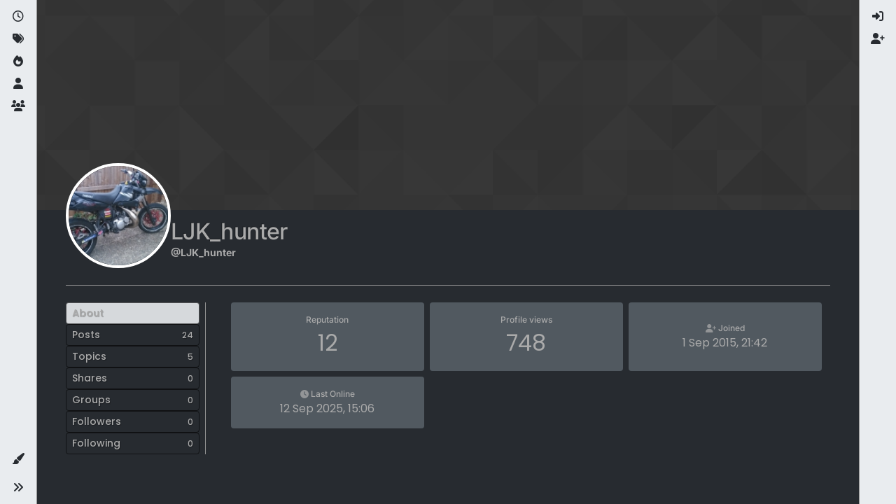

--- FILE ---
content_type: text/html; charset=utf-8
request_url: https://dt125r.co.uk/user/ljk_hunter
body_size: 14109
content:
<!DOCTYPE html>
<html lang="en-GB" data-dir="ltr" style="direction: ltr;">
<head>
<title>LJK_hunter | DT125R FORUM</title>
<meta name="viewport" content="width&#x3D;device-width, initial-scale&#x3D;1.0" />
	<meta name="content-type" content="text/html; charset=UTF-8" />
	<meta name="apple-mobile-web-app-capable" content="yes" />
	<meta name="mobile-web-app-capable" content="yes" />
	<meta property="og:site_name" content="DT125R FORUM" />
	<meta name="msapplication-badge" content="frequency=30; polling-uri=https://dt125r.co.uk/sitemap.xml" />
	<meta name="theme-color" content="#ffffff" />
	<meta name="msapplication-square150x150logo" content="/uploads/system/site-logo.svg" />
	<meta name="title" content="LJK_hunter" />
	<meta name="description" />
	<meta property="og:title" content="LJK_hunter" />
	<meta property="og:description" />
	<meta property="og:image" content="/uploads/profile/uid-30/30-profileimg.jpg" />
	<meta property="og:image:url" content="/uploads/profile/uid-30/30-profileimg.jpg" />
	<meta property="og:image" content="https://dt125r.co.uk/uploads/system/site-logo.svg" />
	<meta property="og:image:url" content="https://dt125r.co.uk/uploads/system/site-logo.svg" />
	<meta property="og:image:width" content="undefined" />
	<meta property="og:image:height" content="undefined" />
	<meta property="og:url" content="https://dt125r.co.uk/user/ljk_hunter" />
	
<link rel="stylesheet" type="text/css" href="/assets/client-slate.css?v=0d7fd251dcd" />
<link rel="icon" type="image/x-icon" href="/assets/uploads/system/favicon.ico?v&#x3D;0d7fd251dcd" />
	<link rel="manifest" href="/manifest.webmanifest" crossorigin="use-credentials" />
	<link rel="search" type="application/opensearchdescription+xml" title="DT125R FORUM" href="/osd.xml" />
	<link rel="apple-touch-icon" href="/assets/uploads/system/touchicon-orig.png" />
	<link rel="icon" sizes="36x36" href="/assets/uploads/system/touchicon-36.png" />
	<link rel="icon" sizes="48x48" href="/assets/uploads/system/touchicon-48.png" />
	<link rel="icon" sizes="72x72" href="/assets/uploads/system/touchicon-72.png" />
	<link rel="icon" sizes="96x96" href="/assets/uploads/system/touchicon-96.png" />
	<link rel="icon" sizes="144x144" href="/assets/uploads/system/touchicon-144.png" />
	<link rel="icon" sizes="192x192" href="/assets/uploads/system/touchicon-192.png" />
	<link rel="prefetch" href="/assets/src/modules/composer.js?v&#x3D;0d7fd251dcd" />
	<link rel="prefetch" href="/assets/src/modules/composer/uploads.js?v&#x3D;0d7fd251dcd" />
	<link rel="prefetch" href="/assets/src/modules/composer/drafts.js?v&#x3D;0d7fd251dcd" />
	<link rel="prefetch" href="/assets/src/modules/composer/tags.js?v&#x3D;0d7fd251dcd" />
	<link rel="prefetch" href="/assets/src/modules/composer/categoryList.js?v&#x3D;0d7fd251dcd" />
	<link rel="prefetch" href="/assets/src/modules/composer/resize.js?v&#x3D;0d7fd251dcd" />
	<link rel="prefetch" href="/assets/src/modules/composer/autocomplete.js?v&#x3D;0d7fd251dcd" />
	<link rel="prefetch" href="/assets/templates/composer.tpl?v&#x3D;0d7fd251dcd" />
	<link rel="prefetch" href="/assets/language/en-GB/topic.json?v&#x3D;0d7fd251dcd" />
	<link rel="prefetch" href="/assets/language/en-GB/modules.json?v&#x3D;0d7fd251dcd" />
	<link rel="prefetch" href="/assets/language/en-GB/tags.json?v&#x3D;0d7fd251dcd" />
	<link rel="prefetch stylesheet" href="/assets/plugins/nodebb-plugin-markdown/styles/default.css" />
	<link rel="prefetch" href="/assets/language/en-GB/markdown.json?v&#x3D;0d7fd251dcd" />
	<link rel="stylesheet" href="https://dt125r.co.uk/assets/plugins/nodebb-plugin-emoji/emoji/styles.css?v&#x3D;0d7fd251dcd" />
	<link rel="canonical" href="https://dt125r.co.uk/user/ljk_hunter" />
	
<script>
var config = JSON.parse('{"relative_path":"","upload_url":"/assets/uploads","asset_base_url":"/assets","assetBaseUrl":"/assets","siteTitle":"DT125R FORUM","browserTitle":"DT125R FORUM","description":"","keywords":"","brand:logo":"&#x2F;uploads&#x2F;system&#x2F;site-logo.svg","titleLayout":"&#123;pageTitle&#125; | &#123;browserTitle&#125;","showSiteTitle":true,"maintenanceMode":false,"postQueue":0,"minimumTitleLength":3,"maximumTitleLength":255,"minimumPostLength":8,"maximumPostLength":50000,"minimumTagsPerTopic":0,"maximumTagsPerTopic":5,"minimumTagLength":3,"maximumTagLength":15,"undoTimeout":0,"useOutgoingLinksPage":false,"allowGuestHandles":false,"allowTopicsThumbnail":true,"usePagination":false,"disableChat":false,"disableChatMessageEditing":false,"maximumChatMessageLength":1000,"socketioTransports":["polling","websocket"],"socketioOrigins":"https://dt125r.co.uk:*","websocketAddress":"","maxReconnectionAttempts":5,"reconnectionDelay":1500,"topicsPerPage":20,"postsPerPage":20,"maximumFileSize":4000,"theme:id":"nodebb-theme-harmony","theme:src":"https://cdn.jsdelivr.net/npm/bootswatch@5.2.3/dist/slate/bootstrap.min.css","defaultLang":"en-GB","userLang":"en-GB","loggedIn":false,"uid":-1,"cache-buster":"v=0d7fd251dcd","topicPostSort":"oldest_to_newest","categoryTopicSort":"recently_replied","csrf_token":false,"searchEnabled":true,"searchDefaultInQuick":"titles","bootswatchSkin":"slate","composer:showHelpTab":true,"enablePostHistory":true,"timeagoCutoff":30,"timeagoCodes":["af","am","ar","az-short","az","be","bg","bs","ca","cs","cy","da","de-short","de","dv","el","en-short","en","es-short","es","et","eu","fa-short","fa","fi","fr-short","fr","gl","he","hr","hu","hy","id","is","it-short","it","ja","jv","ko","ky","lt","lv","mk","nl","no","pl","pt-br-short","pt-br","pt-short","pt","ro","rs","ru","rw","si","sk","sl","sq","sr","sv","th","tr-short","tr","uk","ur","uz","vi","zh-CN","zh-TW"],"cookies":{"enabled":false,"message":"[[global:cookies.message]]","dismiss":"[[global:cookies.accept]]","link":"[[global:cookies.learn-more]]","link_url":"https:&#x2F;&#x2F;www.cookiesandyou.com"},"thumbs":{"size":512},"emailPrompt":1,"useragent":{"isSafari":false},"fontawesome":{"pro":false,"styles":["solid","brands","regular"],"version":"6.7.2"},"activitypub":{"probe":0},"acpLang":"undefined","topicSearchEnabled":false,"disableCustomUserSkins":false,"defaultBootswatchSkin":"slate","composer-default":{},"markdown":{"highlight":1,"hljsLanguages":["common"],"theme":"default.css","defaultHighlightLanguage":"","externalMark":false},"emojiCustomFirst":false,"theme":{"enableQuickReply":true,"enableBreadcrumbs":true,"centerHeaderElements":false,"mobileTopicTeasers":false,"stickyToolbar":true,"topicSidebarTools":true,"topMobilebar":false,"autohideBottombar":true,"openSidebars":false,"chatModals":false},"openDraftsOnPageLoad":false}');
var app = {
user: JSON.parse('{"uid":-1,"username":"Guest","displayname":"Guest","userslug":"","fullname":"Guest","email":"","icon:text":"?","icon:bgColor":"#aaa","groupTitle":"","groupTitleArray":[],"status":"offline","reputation":0,"email:confirmed":false,"unreadData":{"":{},"new":{},"watched":{},"unreplied":{}},"isAdmin":false,"isGlobalMod":false,"isMod":false,"privileges":{"chat":false,"chat:privileged":false,"upload:post:image":false,"upload:post:file":false,"signature":false,"invite":false,"group:create":false,"search:content":false,"search:users":false,"search:tags":false,"view:users":true,"view:tags":true,"view:groups":true,"local:login":false,"ban":false,"mute":false,"view:users:info":false},"blocks":[],"timeagoCode":"en","offline":true,"lastRoomId":null,"isEmailConfirmSent":false}')
};
document.documentElement.style.setProperty('--panel-offset', `0px`);
</script>


<style>.js-lazyYT,.lazyYT-image-loaded,.lazyYT-video-loaded{max-width:100%}.lazytube{max-width:100% !important}.categiry{color:#ffffff}.category>ul>li:not(.unread) h2 a{color:#ffffff}.account .profile .profile-meta strong{color:#ffffff}.posts-list .posts-list-item .topic-title{color:#ffffff}.category>ul>li .tag-list .tag{color:#ffffff;background:#7a8288}.chats-list>li .room-name,.chats-list>li .teaser-content{color:#ffffff}.dropdown-menu>li>form>.btn-link,.dropdown-menu>li>form>button{color:#c8c8c8}.img-responsive.img-markdown{background-color:white}@media (max-width:767px){.header .forum-logo{margin-left:0 !important}h1.navbar-brand.forum-title{padding:15px 5px}}@media (max-width:374px){h1.navbar-brand.forum-title{font-size:1em}}</style>

</head>
<body class="page-user page-user-ljk_hunter template-account-profile page-status-200 theme-harmony user-guest skin-slate">
<a class="visually-hidden-focusable position-absolute top-0 start-0 p-3 m-3 bg-body" style="z-index: 1021;" href="#content">Skip to content</a>

<div class="layout-container d-flex justify-content-between pb-4 pb-md-0">
<nav component="sidebar/left" class=" text-dark bg-light sidebar sidebar-left start-0 border-end vh-100 d-none d-lg-flex flex-column justify-content-between sticky-top">
<ul id="main-nav" class="list-unstyled d-flex flex-column w-100 gap-2 mt-2 overflow-y-auto">


<li class="nav-item mx-2 " title="Recent">
<a class="nav-link navigation-link d-flex gap-2 justify-content-between align-items-center "  href="&#x2F;recent"  aria-label="Recent">
<span class="d-flex gap-2 align-items-center text-nowrap truncate-open">
<span class="position-relative">

<i class="fa fa-fw fa-clock-o" data-content=""></i>
<span component="navigation/count" class="visible-closed position-absolute top-0 start-100 translate-middle badge rounded-1 bg-primary hidden"></span>

</span>
<span class="nav-text small visible-open fw-semibold text-truncate">Recent</span>
</span>
<span component="navigation/count" class="visible-open badge rounded-1 bg-primary hidden"></span>
</a>

</li>



<li class="nav-item mx-2 " title="Tags">
<a class="nav-link navigation-link d-flex gap-2 justify-content-between align-items-center "  href="&#x2F;tags"  aria-label="Tags">
<span class="d-flex gap-2 align-items-center text-nowrap truncate-open">
<span class="position-relative">

<i class="fa fa-fw fa-tags" data-content=""></i>
<span component="navigation/count" class="visible-closed position-absolute top-0 start-100 translate-middle badge rounded-1 bg-primary hidden"></span>

</span>
<span class="nav-text small visible-open fw-semibold text-truncate">Tags</span>
</span>
<span component="navigation/count" class="visible-open badge rounded-1 bg-primary hidden"></span>
</a>

</li>



<li class="nav-item mx-2 " title="Popular">
<a class="nav-link navigation-link d-flex gap-2 justify-content-between align-items-center "  href="&#x2F;popular"  aria-label="Popular">
<span class="d-flex gap-2 align-items-center text-nowrap truncate-open">
<span class="position-relative">

<i class="fa fa-fw fa-fire" data-content=""></i>
<span component="navigation/count" class="visible-closed position-absolute top-0 start-100 translate-middle badge rounded-1 bg-primary hidden"></span>

</span>
<span class="nav-text small visible-open fw-semibold text-truncate">Popular</span>
</span>
<span component="navigation/count" class="visible-open badge rounded-1 bg-primary hidden"></span>
</a>

</li>



<li class="nav-item mx-2 " title="Users">
<a class="nav-link navigation-link d-flex gap-2 justify-content-between align-items-center "  href="&#x2F;users"  aria-label="Users">
<span class="d-flex gap-2 align-items-center text-nowrap truncate-open">
<span class="position-relative">

<i class="fa fa-fw fa-user" data-content=""></i>
<span component="navigation/count" class="visible-closed position-absolute top-0 start-100 translate-middle badge rounded-1 bg-primary hidden"></span>

</span>
<span class="nav-text small visible-open fw-semibold text-truncate">Users</span>
</span>
<span component="navigation/count" class="visible-open badge rounded-1 bg-primary hidden"></span>
</a>

</li>



<li class="nav-item mx-2 " title="Groups">
<a class="nav-link navigation-link d-flex gap-2 justify-content-between align-items-center "  href="&#x2F;groups"  aria-label="Groups">
<span class="d-flex gap-2 align-items-center text-nowrap truncate-open">
<span class="position-relative">

<i class="fa fa-fw fa-group" data-content=""></i>
<span component="navigation/count" class="visible-closed position-absolute top-0 start-100 translate-middle badge rounded-1 bg-primary hidden"></span>

</span>
<span class="nav-text small visible-open fw-semibold text-truncate">Groups</span>
</span>
<span component="navigation/count" class="visible-open badge rounded-1 bg-primary hidden"></span>
</a>

</li>


</ul>
<div class="sidebar-toggle-container align-self-start">

<div class="dropend m-2" component="skinSwitcher" title="Skins">
<a data-bs-toggle="dropdown" href="#" role="button" class="nav-link position-relative" aria-haspopup="true" aria-expanded="false" aria-label="Skins">
<span class="justify-content-between w-100">
<span class="d-flex gap-2 align-items-center text-nowrap truncate-open">
<span>
<i component="skinSwitcher/icon" class="fa fa-fw fa-paintbrush"></i>
</span>
<span class="nav-text small visible-open fw-semibold">Skins</span>
</span>
</span>
</a>
<ul class="dropdown-menu p-1 text-sm overflow-auto p-1" role="menu">
<div class="d-flex">
<div>
<li class="dropdown-header">Light</li>
<div class="d-grid" style="grid-template-columns: 1fr 1fr;">

<li>
<a href="#" class="dropdown-item rounded-1" data-value="brite" role="menuitem">Brite <i class="fa fa-fw fa-check  invisible "></i></a>
</li>

<li>
<a href="#" class="dropdown-item rounded-1" data-value="cerulean" role="menuitem">Cerulean <i class="fa fa-fw fa-check  invisible "></i></a>
</li>

<li>
<a href="#" class="dropdown-item rounded-1" data-value="cosmo" role="menuitem">Cosmo <i class="fa fa-fw fa-check  invisible "></i></a>
</li>

<li>
<a href="#" class="dropdown-item rounded-1" data-value="flatly" role="menuitem">Flatly <i class="fa fa-fw fa-check  invisible "></i></a>
</li>

<li>
<a href="#" class="dropdown-item rounded-1" data-value="journal" role="menuitem">Journal <i class="fa fa-fw fa-check  invisible "></i></a>
</li>

<li>
<a href="#" class="dropdown-item rounded-1" data-value="litera" role="menuitem">Litera <i class="fa fa-fw fa-check  invisible "></i></a>
</li>

<li>
<a href="#" class="dropdown-item rounded-1" data-value="lumen" role="menuitem">Lumen <i class="fa fa-fw fa-check  invisible "></i></a>
</li>

<li>
<a href="#" class="dropdown-item rounded-1" data-value="lux" role="menuitem">Lux <i class="fa fa-fw fa-check  invisible "></i></a>
</li>

<li>
<a href="#" class="dropdown-item rounded-1" data-value="materia" role="menuitem">Materia <i class="fa fa-fw fa-check  invisible "></i></a>
</li>

<li>
<a href="#" class="dropdown-item rounded-1" data-value="minty" role="menuitem">Minty <i class="fa fa-fw fa-check  invisible "></i></a>
</li>

<li>
<a href="#" class="dropdown-item rounded-1" data-value="morph" role="menuitem">Morph <i class="fa fa-fw fa-check  invisible "></i></a>
</li>

<li>
<a href="#" class="dropdown-item rounded-1" data-value="pulse" role="menuitem">Pulse <i class="fa fa-fw fa-check  invisible "></i></a>
</li>

<li>
<a href="#" class="dropdown-item rounded-1" data-value="sandstone" role="menuitem">Sandstone <i class="fa fa-fw fa-check  invisible "></i></a>
</li>

<li>
<a href="#" class="dropdown-item rounded-1" data-value="simplex" role="menuitem">Simplex <i class="fa fa-fw fa-check  invisible "></i></a>
</li>

<li>
<a href="#" class="dropdown-item rounded-1" data-value="sketchy" role="menuitem">Sketchy <i class="fa fa-fw fa-check  invisible "></i></a>
</li>

<li>
<a href="#" class="dropdown-item rounded-1" data-value="spacelab" role="menuitem">Spacelab <i class="fa fa-fw fa-check  invisible "></i></a>
</li>

<li>
<a href="#" class="dropdown-item rounded-1" data-value="united" role="menuitem">United <i class="fa fa-fw fa-check  invisible "></i></a>
</li>

<li>
<a href="#" class="dropdown-item rounded-1" data-value="yeti" role="menuitem">Yeti <i class="fa fa-fw fa-check  invisible "></i></a>
</li>

<li>
<a href="#" class="dropdown-item rounded-1" data-value="zephyr" role="menuitem">Zephyr <i class="fa fa-fw fa-check  invisible "></i></a>
</li>

</div>
</div>
<div>
<li class="dropdown-header">Dark</li>

<li>
<a href="#" class="dropdown-item rounded-1" data-value="cyborg" role="menuitem">Cyborg <i class="fa fa-fw fa-check  invisible "></i></a>
</li>

<li>
<a href="#" class="dropdown-item rounded-1" data-value="darkly" role="menuitem">Darkly <i class="fa fa-fw fa-check  invisible "></i></a>
</li>

<li>
<a href="#" class="dropdown-item rounded-1" data-value="quartz" role="menuitem">Quartz <i class="fa fa-fw fa-check  invisible "></i></a>
</li>

<li>
<a href="#" class="dropdown-item rounded-1" data-value="slate" role="menuitem">Slate <i class="fa fa-fw fa-check  invisible "></i></a>
</li>

<li>
<a href="#" class="dropdown-item rounded-1" data-value="solar" role="menuitem">Solar <i class="fa fa-fw fa-check  invisible "></i></a>
</li>

<li>
<a href="#" class="dropdown-item rounded-1" data-value="superhero" role="menuitem">Superhero <i class="fa fa-fw fa-check  invisible "></i></a>
</li>

<li>
<a href="#" class="dropdown-item rounded-1" data-value="vapor" role="menuitem">Vapor <i class="fa fa-fw fa-check  invisible "></i></a>
</li>

</div>
</div>
<hr class="my-1"/>
<div class="d-grid" style="grid-template-columns: 1fr 1fr;">

<li>
<a href="#" class="dropdown-item rounded-1" data-value="" role="menuitem">Default (Slate) <i class="fa fa-fw fa-check "></i></a>
</li>

<li>
<a href="#" class="dropdown-item rounded-1" data-value="noskin" role="menuitem">No Skin <i class="fa fa-fw fa-check  invisible "></i></a>
</li>


</div>
</ul>
</div>

<div class="sidebar-toggle m-2 d-none d-lg-block">
<a href="#" role="button" component="sidebar/toggle" class="nav-link d-flex gap-2 align-items-center p-2 pointer w-100 text-nowrap" title="Expand" aria-label="Sidebar Toggle">
<i class="fa fa-fw fa-angles-right"></i>
<i class="fa fa-fw fa-angles-left"></i>
<span class="nav-text visible-open fw-semibold small lh-1">Collapse</span>
</a>
</div>
</div>
</nav>
<main id="panel" class="d-flex flex-column gap-3 flex-grow-1 mt-3" style="min-width: 0;">

<div class="container-lg px-md-4 brand-container">
<div class="col-12 d-flex border-bottom pb-3 ">

<div component="brand/wrapper" class="d-flex align-items-center gap-3 p-2 rounded-1 align-content-stretch ">

<a component="brand/anchor" href="/" title="Brand Logo">
<img component="brand/logo" alt="Brand Logo" class="" src="/uploads/system/site-logo.svg?v=0d7fd251dcd" />
</a>


<a component="siteTitle" class="text-truncate align-self-stretch align-items-center d-flex" href="/">
<h1 class="fs-6 fw-bold text-body mb-0">DT125R FORUM</h1>
</a>

</div>


</div>
</div>

<div class="container-lg px-md-4 d-flex flex-column gap-3 h-100 mb-5 mb-lg-0" id="content">
<noscript>
<div class="alert alert-danger">
<p>
Your browser does not seem to support JavaScript. As a result, your viewing experience will be diminished, and you have been placed in <strong>read-only mode</strong>.
</p>
<p>
Please download a browser that supports JavaScript, or enable it if it's disabled (i.e. NoScript).
</p>
</div>
</noscript>
<div class="account w-100 mx-auto">
<div class="cover position-absolute start-0 top-0 w-100" component="account/cover" style="background-image: url(/assets/images/cover-default.png); background-position: 50% 50%;">
<div class="container">



</div>
</div>
<div class="d-flex flex-column flex-md-row gap-2 w-100 pb-4 mb-4 mt-2 border-bottom">
<div  class="avatar-wrapper border border-white border-4 rounded-circle position-relative align-self-center align-self-md-start hover-parent" style="margin-top: -75px;">
<img title="LJK_hunter" data-uid="30" class="avatar  avatar-rounded" alt="LJK_hunter" loading="lazy" component="avatar/picture" src="/uploads/profile/uid-30/30-profileimg.jpg" style="--avatar-size: 142px;" onError="this.remove()" itemprop="image" /><span title="LJK_hunter" data-uid="30" class="avatar  avatar-rounded" component="avatar/icon" style="--avatar-size: 142px; background-color: #9c27b0">L</span>

</div>
<div class="d-flex flex-column flex-md-row mt-1 justify-content-between w-100 gap-2">
<div class="d-flex flex-grow-1 flex-row gap-2">
<div class="d-flex flex-column gap-1">
<h2 class="fullname fw-semibold fs-2 tracking-tight mb-0">LJK_hunter</h2>
<div class="d-flex flex-wrap gap-1 text-sm align-items-center">
<span class="username fw-bold">@LJK_hunter</span>
<div class="d-flex align-items-center gap-1 p-1 flex-wrap">

</div>
</div>
<div class="d-flex gap-2" component="user/badges"></div>

</div>
</div>
<div class="flex-shrink-0 d-flex gap-1 align-self-stretch align-self-md-start justify-content-end">





</div>
</div>
</div>
<div data-widget-area="header">

</div>
<div class="d-flex flex-column flex-md-row">
<div class="flex-shrink-0 pe-2 border-end-md text-sm mb-3 flex-basis-md-200">
<div class="sticky-md-top d-flex flex-row flex-md-column flex-wrap gap-1" style="top: 1rem;z-index: 1;">
<a href="/user/ljk_hunter" class="btn btn-ghost btn-sm text-start ff-secondary fw-semibold active">
<div class="flex-grow-1">About</div>
</a>
<a href="/user/ljk_hunter/posts"class="btn btn-ghost btn-sm text-start ff-secondary fw-semibold d-flex gap-2 align-items-center





">
<div class="flex-grow-1">Posts</div>
<span class="flex-shrink-0 text-xs" title="24">24</span>
</a>
<a href="/user/ljk_hunter/topics" class="btn btn-ghost btn-sm text-start ff-secondary fw-semibold d-flex gap-2 align-items-center


">
<div class="flex-grow-1">Topics</div>
<span class="flex-shrink-0 text-xs" title="5">5</span>
</a>
<a href="/user/ljk_hunter/shares" class="btn btn-ghost btn-sm text-start ff-secondary fw-semibold d-flex gap-2 align-items-center
">
<div class="flex-grow-1">Shares</div>
<span class="flex-shrink-0 text-xs" title="0">0</span>
</a>
<a href="/user/ljk_hunter/groups" class="btn btn-ghost btn-sm text-start ff-secondary fw-semibold d-flex gap-2 align-items-center
">
<div class="flex-grow-1">Groups</div>
<span class="flex-shrink-0 text-xs" title="0">0</span>
</a>
<a href="/user/ljk_hunter/followers" class="btn btn-ghost btn-sm text-start ff-secondary fw-semibold d-flex gap-2 align-items-center
">
<div class="flex-grow-1">Followers</div>
<span class="flex-shrink-0 text-xs" title="0">0</span>
</a>
<a href="/user/ljk_hunter/following" class="btn btn-ghost btn-sm text-start ff-secondary fw-semibold d-flex gap-2 align-items-center
">
<div class="flex-grow-1">Following</div>
<span class="flex-shrink-0 text-xs" title="0">0</span>
</a>





</div>
</div>
<div class="account-content flex-grow-1 ps-md-2 ps-lg-3 ps-xl-4" style="min-width: 0;">



<div class="account-stats container">
<div class="row row-cols-2 row-cols-xl-3 row-cols-xxl-4 g-2 mb-5">

<div class="stat">
<div class="align-items-center justify-content-center card card-header p-3 border-0 rounded-1 h-100">
<span class="stat-label text-xs fw-semibold">Reputation</span>
<span class="fs-2 ff-secondary" title="12">12</span>
</div>
</div>

<div class="stat">
<div class="align-items-center justify-content-center card card-header p-3 border-0 rounded-1 h-100">
<span class="stat-label text-xs fw-semibold">Profile views</span>
<span class="fs-2 ff-secondary" title="
748">748</span>
</div>
</div>
<div class="stat">
<div class="align-items-center justify-content-center card card-header p-3 border-0 rounded-1 h-100 gap-2">
<span class="stat-label text-xs fw-semibold"><i class="text-muted fa-solid fa-user-plus"></i> <span>Joined</span></span>
<span class="timeago text-center text-break w-100 px-2 fs-6 ff-secondary" title="2015-09-01T21:42:31.851Z"></span>
</div>
</div>
<div class="stat">
<div class="align-items-center justify-content-center card card-header p-3 border-0 rounded-1 h-100 gap-2">
<span class="stat-label text-xs fw-semibold"><i class="text-muted fa-solid fa-clock"></i> <span>Last Online</span></span>
<span class="timeago text-center text-break w-100 px-2 fs-6 ff-secondary" title="2025-09-12T15:06:18.991Z"></span>
</div>
</div>







</div>
</div>
</div>
</div>
</div><script id="ajaxify-data" type="application/json">{"uid":30,"username":"LJK_hunter","userslug":"ljk_hunter","email":"","email:confirmed":true,"joindate":1441143751851,"lastonline":1757689578991,"picture":"/uploads/profile/uid-30/30-profileimg.jpg","icon:bgColor":"#9c27b0","fullname":"","birthday":"","aboutme":"","signature":"","uploadedpicture":"/uploads/profile/uid-30/30-profileimg.jpg","profileviews":748,"reputation":12,"postcount":26,"topiccount":6,"lastposttime":1496270036556,"banned":false,"banned:expire":0,"status":"offline","flags":null,"followerCount":0,"followingCount":0,"cover:url":"/assets/images/cover-default.png","cover:position":"50% 50%","groupTitle":"[\"DTR Newbie\"]","mutedUntil":0,"mutedReason":null,"website":null,"location":null,"displayname":"LJK_hunter","groupTitleArray":["DTR Newbie"],"icon:text":"L","joindateISO":"2015-09-01T21:42:31.851Z","lastonlineISO":"2025-09-12T15:06:18.991Z","muted":false,"banned_until":0,"banned_until_readable":"Not Banned","isLocal":true,"aboutmeParsed":"","age":0,"emailHidden":true,"emailClass":"","moderationNote":"","isBlocked":false,"yourid":-1,"theirid":30,"isTargetAdmin":false,"isAdmin":false,"isGlobalModerator":false,"isModerator":false,"isAdminOrGlobalModerator":false,"isAdminOrGlobalModeratorOrModerator":false,"isSelfOrAdminOrGlobalModerator":false,"canEdit":false,"canBan":false,"canMute":false,"canFlag":false,"flagId":null,"canChangePassword":false,"isSelf":false,"isFollowing":false,"isFollowPending":false,"canChat":false,"hasPrivateChat":0,"iconBackgrounds":["#f44336","#e91e63","#9c27b0","#673ab7","#3f51b5","#2196f3","#009688","#1b5e20","#33691e","#827717","#e65100","#ff5722","#795548","#607d8b"],"showHidden":false,"allowProfilePicture":true,"allowCoverPicture":true,"allowProfileImageUploads":1,"allowedProfileImageExtensions":".png, .jpeg, .bmp, .gif, .jpg","groups":[],"selectedGroup":[],"disableSignatures":false,"reputation:disabled":false,"downvote:disabled":false,"profile_links":[],"username:disableEdit":0,"email:disableEdit":0,"blocksCount":0,"counts":{"posts":24,"topics":5,"shares":0,"groups":0,"following":0,"followers":0},"customUserFields":[{"icon":"fa-solid fa-globe","key":"website","min:rep":"0","name":"[[user:website]]","select-options":[],"type":"input-link"},{"icon":"fa-solid fa-map-pin","key":"location","min:rep":"0","name":"[[user:location]]","select-options":[],"type":"input-text"}],"posts":[{"pid":3772,"tid":463,"toPid":null,"url":"https://dt125r.co.uk/post/3772","content":"<p dir=\"auto\">I've had another look and still cant find one, but from looking in the haynes wiring diagrams there is no fuse on the DTRE and X models?<\/p>\n","sourceContent":null,"uid":30,"timestamp":1480267536712,"deleted":false,"upvotes":0,"downvotes":0,"replies":0,"votes":0,"timestampISO":"2016-11-27T17:25:36.712Z","user":{"uid":30,"username":"LJK_hunter","userslug":"ljk_hunter","picture":"/uploads/profile/uid-30/30-profileimg.jpg","status":"offline","displayname":"LJK_hunter","icon:bgColor":"#9c27b0","icon:text":"L","isLocal":true},"topic":{"uid":30,"tid":463,"title":"No power from battery","cid":20,"tags":[],"slug":"463/no-power-from-battery","deleted":0,"scheduled":false,"postcount":6,"mainPid":3751,"teaserPid":"3773","timestamp":1480018369397,"titleRaw":"No power from battery","timestampISO":"2016-11-24T20:12:49.397Z"},"category":{"cid":20,"name":"Electrics","icon":"fa-comments","slug":"20/electrics","parentCid":15,"bgColor":"#DC9656","color":"#ffffff","backgroundImage":"","imageClass":"auto"},"isMainPost":false},{"pid":3758,"tid":463,"toPid":null,"url":"https://dt125r.co.uk/post/3758","content":"<p dir=\"auto\">where is the fuse located? I looked around the battery but couldn't find it.<\/p>\n","sourceContent":null,"uid":30,"timestamp":1480096753714,"deleted":false,"upvotes":0,"downvotes":0,"replies":1,"votes":0,"timestampISO":"2016-11-25T17:59:13.714Z","user":{"uid":30,"username":"LJK_hunter","userslug":"ljk_hunter","picture":"/uploads/profile/uid-30/30-profileimg.jpg","status":"offline","displayname":"LJK_hunter","icon:bgColor":"#9c27b0","icon:text":"L","isLocal":true},"topic":{"uid":30,"tid":463,"title":"No power from battery","cid":20,"tags":[],"slug":"463/no-power-from-battery","deleted":0,"scheduled":false,"postcount":6,"mainPid":3751,"teaserPid":"3773","timestamp":1480018369397,"titleRaw":"No power from battery","timestampISO":"2016-11-24T20:12:49.397Z"},"category":{"cid":20,"name":"Electrics","icon":"fa-comments","slug":"20/electrics","parentCid":15,"bgColor":"#DC9656","color":"#ffffff","backgroundImage":"","imageClass":"auto"},"isMainPost":false},{"pid":3751,"tid":463,"toPid":null,"url":"https://dt125r.co.uk/post/3751","content":"<p dir=\"auto\">My bike was idling while putting my gear on then just cut out, all lights on the clocks went out too. Used the kick start and it started again but the lights flicker as if its only running off the generator? I checked the battery with a multi-meter and it is still charged but the voltage doesn't increase when the bike is held at high revs.<\/p>\n","sourceContent":null,"uid":30,"timestamp":1480018369397,"deleted":false,"upvotes":0,"downvotes":0,"replies":0,"votes":0,"timestampISO":"2016-11-24T20:12:49.397Z","user":{"uid":30,"username":"LJK_hunter","userslug":"ljk_hunter","picture":"/uploads/profile/uid-30/30-profileimg.jpg","status":"offline","displayname":"LJK_hunter","icon:bgColor":"#9c27b0","icon:text":"L","isLocal":true},"topic":{"uid":30,"tid":463,"title":"No power from battery","cid":20,"tags":[],"slug":"463/no-power-from-battery","deleted":0,"scheduled":false,"postcount":6,"mainPid":3751,"teaserPid":"3773","timestamp":1480018369397,"titleRaw":"No power from battery","timestampISO":"2016-11-24T20:12:49.397Z"},"category":{"cid":20,"name":"Electrics","icon":"fa-comments","slug":"20/electrics","parentCid":15,"bgColor":"#DC9656","color":"#ffffff","backgroundImage":"","imageClass":"auto"},"isMainPost":true},{"pid":3117,"tid":381,"toPid":null,"url":"https://dt125r.co.uk/post/3117","content":"<p dir=\"auto\">Do you mean part number 17 on the picture and im pretty sure that's the crankcase breather.<\/p>\n<p dir=\"auto\"><img src=\"https://www.yamahamotorcyclespares.co.uk/spares/epcImages/9057/9.jpg\" alt=\"alt text\" class=\" img-fluid img-markdown\" /><\/p>\n","sourceContent":null,"uid":30,"timestamp":1473271110414,"deleted":false,"upvotes":2,"downvotes":0,"replies":1,"votes":2,"timestampISO":"2016-09-07T17:58:30.414Z","user":{"uid":30,"username":"LJK_hunter","userslug":"ljk_hunter","picture":"/uploads/profile/uid-30/30-profileimg.jpg","status":"offline","displayname":"LJK_hunter","icon:bgColor":"#9c27b0","icon:text":"L","isLocal":true},"topic":{"uid":135,"tid":381,"title":"Airbox hose &amp; engine hose","cid":38,"tags":[],"slug":"381/airbox-hose-engine-hose","deleted":0,"scheduled":false,"postcount":17,"mainPid":3115,"teaserPid":"3138","timestamp":1473267621164,"titleRaw":"Airbox hose & engine hose","timestampISO":"2016-09-07T17:00:21.164Z"},"category":{"cid":38,"name":"Engine","icon":"fa-comments","slug":"38/engine","parentCid":15,"bgColor":"#7CAFC2","color":"#ffffff","backgroundImage":"","imageClass":"auto"},"isMainPost":false},{"pid":2760,"tid":344,"toPid":null,"url":"https://dt125r.co.uk/post/2760","content":"<p dir=\"auto\">This is exactly what mine did and it turned out to be the CDI but on the wires that recieved voltage it was a really low amount for less than a second to make it twitch, I was lucky and found one for £25 on ebay, you can also try searching for CDI from the Derbi GPR125 2T as im pretty sure its the same.<\/p>\n<p dir=\"auto\">There's one in France for slightly cheaper than you have found.<\/p>\n<p dir=\"auto\"><a href=\"http://www.ebay.co.uk/itm/DERBI-125-GPR-RACING-BOITIER-ALLUMAGE-CDI-2004-2008-/172221604252?hash=item281935219c:g:SmMAAOSwagdXSKlk\" target=\"_blank\" rel=\"noopener noreferrer nofollow ugc\">http://www.ebay.co.uk/itm/DERBI-125-GPR-RACING-BOITIER-ALLUMAGE-CDI-2004-2008-/172221604252?hash=item281935219c:g:SmMAAOSwagdXSKlk<\/a><\/p>\n","sourceContent":null,"uid":30,"timestamp":1471790289311,"deleted":false,"upvotes":1,"downvotes":0,"replies":2,"votes":1,"timestampISO":"2016-08-21T14:38:09.311Z","user":{"uid":30,"username":"LJK_hunter","userslug":"ljk_hunter","picture":"/uploads/profile/uid-30/30-profileimg.jpg","status":"offline","displayname":"LJK_hunter","icon:bgColor":"#9c27b0","icon:text":"L","isLocal":true},"topic":{"uid":135,"tid":344,"title":"Dtr125 CDI&#x2F;Powervalve issue","cid":20,"tags":[],"slug":"344/dtr125-cdi-powervalve-issue","deleted":0,"scheduled":false,"postcount":15,"mainPid":2747,"teaserPid":"12546","timestamp":1471704184119,"titleRaw":"Dtr125 CDI/Powervalve issue","timestampISO":"2016-08-20T14:43:04.119Z"},"category":{"cid":20,"name":"Electrics","icon":"fa-comments","slug":"20/electrics","parentCid":15,"bgColor":"#DC9656","color":"#ffffff","backgroundImage":"","imageClass":"auto"},"isMainPost":false},{"pid":2713,"tid":342,"toPid":null,"url":"https://dt125r.co.uk/post/2713","content":"<p dir=\"auto\">I think <a class=\"plugin-mentions-user plugin-mentions-a\" href=\"/user/aidan1996\" aria-label=\"Profile: aidan1996\">@<bdi>aidan1996<\/bdi><\/a> has a speedo.<br />\n<a href=\"http://dt125r.co.uk/topic/337/dtr-dtx-parts\" target=\"_blank\" rel=\"noopener noreferrer nofollow ugc\">http://dt125r.co.uk/topic/337/dtr-dtx-parts<\/a><\/p>\n","sourceContent":null,"uid":30,"timestamp":1471380596618,"deleted":false,"upvotes":0,"downvotes":0,"replies":0,"votes":0,"timestampISO":"2016-08-16T20:49:56.618Z","user":{"uid":30,"username":"LJK_hunter","userslug":"ljk_hunter","picture":"/uploads/profile/uid-30/30-profileimg.jpg","status":"offline","displayname":"LJK_hunter","icon:bgColor":"#9c27b0","icon:text":"L","isLocal":true},"topic":{"uid":72,"tid":342,"title":"In need of speedos for DT125R","cid":15,"tags":[],"slug":"342/in-need-of-speedos-for-dt125r","deleted":0,"scheduled":false,"postcount":16,"mainPid":2708,"teaserPid":"2741","timestamp":1471370135177,"titleRaw":"In need of speedos for DT125R","timestampISO":"2016-08-16T17:55:35.177Z"},"category":{"cid":15,"name":"Technical Zone","icon":"fa-book","slug":"15/technical-zone","parentCid":0,"bgColor":"#8f46f0","color":"#ffffff","backgroundImage":"","imageClass":"auto"},"isMainPost":false},{"pid":2672,"tid":92,"toPid":null,"url":"https://dt125r.co.uk/post/2672","content":"<p dir=\"auto\">yeah, they're road legal and Restricted but theres also a 200cc version. Pretty much Suzuki's competitor for the DT i think, doesn't seem like it sold too well though.<\/p>\n","sourceContent":null,"uid":30,"timestamp":1471175576900,"deleted":false,"upvotes":1,"downvotes":0,"replies":1,"votes":1,"timestampISO":"2016-08-14T11:52:56.900Z","user":{"uid":30,"username":"LJK_hunter","userslug":"ljk_hunter","picture":"/uploads/profile/uid-30/30-profileimg.jpg","status":"offline","displayname":"LJK_hunter","icon:bgColor":"#9c27b0","icon:text":"L","isLocal":true},"topic":{"uid":41,"tid":92,"title":"Forum Corner","cid":3,"tags":[{"value":"4dl","valueEscaped":"4dl","valueEncoded":"4dl","class":"4dl"},{"value":"history","valueEscaped":"history","valueEncoded":"history","class":"history"},{"value":"tuning","valueEscaped":"tuning","valueEncoded":"tuning","class":"tuning"},{"value":"dtr","valueEscaped":"dtr","valueEncoded":"dtr","class":"dtr"}],"slug":"92/forum-corner","deleted":0,"scheduled":false,"postcount":98,"mainPid":399,"teaserPid":"16456","timestamp":1452703420938,"titleRaw":"Forum Corner","timestampISO":"2016-01-13T16:43:40.938Z"},"category":{"cid":3,"name":"Blogs","icon":"fa-newspaper-o","slug":"3/blogs","parentCid":2,"bgColor":"#86ba4b","color":"#ffffff","backgroundImage":"","imageClass":"auto"},"isMainPost":false},{"pid":2670,"tid":92,"toPid":null,"url":"https://dt125r.co.uk/post/2670","content":"<p dir=\"auto\">You also could have got one of these around that time.<\/p>\n<p dir=\"auto\"><img src=\"https://s-media-cache-ak0.pinimg.com/736x/7c/b9/68/7cb968762fa4d51efadd169b914403ae.jpg\" alt=\"alt text\" class=\" img-fluid img-markdown\" /><\/p>\n<p dir=\"auto\"><img src=\"http://i.imgur.com/IdwHCY8.jpg%5B/img%5D\" alt=\"alt text\" class=\" img-fluid img-markdown\" /><\/p>\n<p dir=\"auto\">They're fairly uncommon as well, have one in my garage in pretty poor condition.<\/p>\n","sourceContent":null,"uid":30,"timestamp":1471173369344,"deleted":false,"upvotes":1,"downvotes":0,"replies":1,"votes":1,"timestampISO":"2016-08-14T11:16:09.344Z","user":{"uid":30,"username":"LJK_hunter","userslug":"ljk_hunter","picture":"/uploads/profile/uid-30/30-profileimg.jpg","status":"offline","displayname":"LJK_hunter","icon:bgColor":"#9c27b0","icon:text":"L","isLocal":true},"topic":{"uid":41,"tid":92,"title":"Forum Corner","cid":3,"tags":[{"value":"4dl","valueEscaped":"4dl","valueEncoded":"4dl","class":"4dl"},{"value":"history","valueEscaped":"history","valueEncoded":"history","class":"history"},{"value":"tuning","valueEscaped":"tuning","valueEncoded":"tuning","class":"tuning"},{"value":"dtr","valueEscaped":"dtr","valueEncoded":"dtr","class":"dtr"}],"slug":"92/forum-corner","deleted":0,"scheduled":false,"postcount":98,"mainPid":399,"teaserPid":"16456","timestamp":1452703420938,"titleRaw":"Forum Corner","timestampISO":"2016-01-13T16:43:40.938Z"},"category":{"cid":3,"name":"Blogs","icon":"fa-newspaper-o","slug":"3/blogs","parentCid":2,"bgColor":"#86ba4b","color":"#ffffff","backgroundImage":"","imageClass":"auto"},"isMainPost":false},{"pid":2547,"tid":327,"toPid":null,"url":"https://dt125r.co.uk/post/2547","content":"<p dir=\"auto\">I had my cylinder rebored and put the power valve back in but it looks like it sticks out further than the cylinder wall and could be hit by the piston. Whats the best way to reduce the size of the valve ?<\/p>\n","sourceContent":null,"uid":30,"timestamp":1470158721811,"deleted":false,"upvotes":0,"downvotes":0,"replies":1,"votes":0,"timestampISO":"2016-08-02T17:25:21.811Z","user":{"uid":30,"username":"LJK_hunter","userslug":"ljk_hunter","picture":"/uploads/profile/uid-30/30-profileimg.jpg","status":"offline","displayname":"LJK_hunter","icon:bgColor":"#9c27b0","icon:text":"L","isLocal":true},"topic":{"uid":30,"tid":327,"title":"Power valve clearance","cid":38,"tags":[],"slug":"327/power-valve-clearance","deleted":0,"scheduled":false,"postcount":3,"mainPid":2547,"teaserPid":"2549","timestamp":1470158721774,"titleRaw":"Power valve clearance","timestampISO":"2016-08-02T17:25:21.774Z"},"category":{"cid":38,"name":"Engine","icon":"fa-comments","slug":"38/engine","parentCid":15,"bgColor":"#7CAFC2","color":"#ffffff","backgroundImage":"","imageClass":"auto"},"isMainPost":true},{"pid":2290,"tid":287,"toPid":null,"url":"https://dt125r.co.uk/post/2290","content":"<p dir=\"auto\">Got the nut off now, used<br />\n<a class=\"plugin-mentions-user plugin-mentions-a\" href=\"/user/mightyman\" aria-label=\"Profile: MIGHTYMAN\">@<bdi>MIGHTYMAN<\/bdi><\/a> 's advice and put the engine back in the frame. Thanks guys :)<\/p>\n","sourceContent":null,"uid":30,"timestamp":1467664420371,"deleted":false,"upvotes":1,"downvotes":0,"replies":0,"votes":1,"timestampISO":"2016-07-04T20:33:40.371Z","user":{"uid":30,"username":"LJK_hunter","userslug":"ljk_hunter","picture":"/uploads/profile/uid-30/30-profileimg.jpg","status":"offline","displayname":"LJK_hunter","icon:bgColor":"#9c27b0","icon:text":"L","isLocal":true},"topic":{"uid":30,"tid":287,"title":"Tight crank shaft nut","cid":38,"tags":[],"slug":"287/tight-crank-shaft-nut","deleted":0,"scheduled":false,"postcount":10,"mainPid":2274,"teaserPid":"2704","timestamp":1467553800839,"titleRaw":"Tight crank shaft nut","timestampISO":"2016-07-03T13:50:00.839Z"},"category":{"cid":38,"name":"Engine","icon":"fa-comments","slug":"38/engine","parentCid":15,"bgColor":"#7CAFC2","color":"#ffffff","backgroundImage":"","imageClass":"auto"},"isMainPost":false}],"latestPosts":[{"pid":3772,"tid":463,"toPid":null,"url":"https://dt125r.co.uk/post/3772","content":"<p dir=\"auto\">I've had another look and still cant find one, but from looking in the haynes wiring diagrams there is no fuse on the DTRE and X models?<\/p>\n","sourceContent":null,"uid":30,"timestamp":1480267536712,"deleted":false,"upvotes":0,"downvotes":0,"replies":0,"votes":0,"timestampISO":"2016-11-27T17:25:36.712Z","user":{"uid":30,"username":"LJK_hunter","userslug":"ljk_hunter","picture":"/uploads/profile/uid-30/30-profileimg.jpg","status":"offline","displayname":"LJK_hunter","icon:bgColor":"#9c27b0","icon:text":"L","isLocal":true},"topic":{"uid":30,"tid":463,"title":"No power from battery","cid":20,"tags":[],"slug":"463/no-power-from-battery","deleted":0,"scheduled":false,"postcount":6,"mainPid":3751,"teaserPid":"3773","timestamp":1480018369397,"titleRaw":"No power from battery","timestampISO":"2016-11-24T20:12:49.397Z"},"category":{"cid":20,"name":"Electrics","icon":"fa-comments","slug":"20/electrics","parentCid":15,"bgColor":"#DC9656","color":"#ffffff","backgroundImage":"","imageClass":"auto"},"isMainPost":false},{"pid":3758,"tid":463,"toPid":null,"url":"https://dt125r.co.uk/post/3758","content":"<p dir=\"auto\">where is the fuse located? I looked around the battery but couldn't find it.<\/p>\n","sourceContent":null,"uid":30,"timestamp":1480096753714,"deleted":false,"upvotes":0,"downvotes":0,"replies":1,"votes":0,"timestampISO":"2016-11-25T17:59:13.714Z","user":{"uid":30,"username":"LJK_hunter","userslug":"ljk_hunter","picture":"/uploads/profile/uid-30/30-profileimg.jpg","status":"offline","displayname":"LJK_hunter","icon:bgColor":"#9c27b0","icon:text":"L","isLocal":true},"topic":{"uid":30,"tid":463,"title":"No power from battery","cid":20,"tags":[],"slug":"463/no-power-from-battery","deleted":0,"scheduled":false,"postcount":6,"mainPid":3751,"teaserPid":"3773","timestamp":1480018369397,"titleRaw":"No power from battery","timestampISO":"2016-11-24T20:12:49.397Z"},"category":{"cid":20,"name":"Electrics","icon":"fa-comments","slug":"20/electrics","parentCid":15,"bgColor":"#DC9656","color":"#ffffff","backgroundImage":"","imageClass":"auto"},"isMainPost":false},{"pid":3751,"tid":463,"toPid":null,"url":"https://dt125r.co.uk/post/3751","content":"<p dir=\"auto\">My bike was idling while putting my gear on then just cut out, all lights on the clocks went out too. Used the kick start and it started again but the lights flicker as if its only running off the generator? I checked the battery with a multi-meter and it is still charged but the voltage doesn't increase when the bike is held at high revs.<\/p>\n","sourceContent":null,"uid":30,"timestamp":1480018369397,"deleted":false,"upvotes":0,"downvotes":0,"replies":0,"votes":0,"timestampISO":"2016-11-24T20:12:49.397Z","user":{"uid":30,"username":"LJK_hunter","userslug":"ljk_hunter","picture":"/uploads/profile/uid-30/30-profileimg.jpg","status":"offline","displayname":"LJK_hunter","icon:bgColor":"#9c27b0","icon:text":"L","isLocal":true},"topic":{"uid":30,"tid":463,"title":"No power from battery","cid":20,"tags":[],"slug":"463/no-power-from-battery","deleted":0,"scheduled":false,"postcount":6,"mainPid":3751,"teaserPid":"3773","timestamp":1480018369397,"titleRaw":"No power from battery","timestampISO":"2016-11-24T20:12:49.397Z"},"category":{"cid":20,"name":"Electrics","icon":"fa-comments","slug":"20/electrics","parentCid":15,"bgColor":"#DC9656","color":"#ffffff","backgroundImage":"","imageClass":"auto"},"isMainPost":true},{"pid":3117,"tid":381,"toPid":null,"url":"https://dt125r.co.uk/post/3117","content":"<p dir=\"auto\">Do you mean part number 17 on the picture and im pretty sure that's the crankcase breather.<\/p>\n<p dir=\"auto\"><img src=\"https://www.yamahamotorcyclespares.co.uk/spares/epcImages/9057/9.jpg\" alt=\"alt text\" class=\" img-fluid img-markdown\" /><\/p>\n","sourceContent":null,"uid":30,"timestamp":1473271110414,"deleted":false,"upvotes":2,"downvotes":0,"replies":1,"votes":2,"timestampISO":"2016-09-07T17:58:30.414Z","user":{"uid":30,"username":"LJK_hunter","userslug":"ljk_hunter","picture":"/uploads/profile/uid-30/30-profileimg.jpg","status":"offline","displayname":"LJK_hunter","icon:bgColor":"#9c27b0","icon:text":"L","isLocal":true},"topic":{"uid":135,"tid":381,"title":"Airbox hose &amp; engine hose","cid":38,"tags":[],"slug":"381/airbox-hose-engine-hose","deleted":0,"scheduled":false,"postcount":17,"mainPid":3115,"teaserPid":"3138","timestamp":1473267621164,"titleRaw":"Airbox hose & engine hose","timestampISO":"2016-09-07T17:00:21.164Z"},"category":{"cid":38,"name":"Engine","icon":"fa-comments","slug":"38/engine","parentCid":15,"bgColor":"#7CAFC2","color":"#ffffff","backgroundImage":"","imageClass":"auto"},"isMainPost":false},{"pid":2760,"tid":344,"toPid":null,"url":"https://dt125r.co.uk/post/2760","content":"<p dir=\"auto\">This is exactly what mine did and it turned out to be the CDI but on the wires that recieved voltage it was a really low amount for less than a second to make it twitch, I was lucky and found one for £25 on ebay, you can also try searching for CDI from the Derbi GPR125 2T as im pretty sure its the same.<\/p>\n<p dir=\"auto\">There's one in France for slightly cheaper than you have found.<\/p>\n<p dir=\"auto\"><a href=\"http://www.ebay.co.uk/itm/DERBI-125-GPR-RACING-BOITIER-ALLUMAGE-CDI-2004-2008-/172221604252?hash=item281935219c:g:SmMAAOSwagdXSKlk\" target=\"_blank\" rel=\"noopener noreferrer nofollow ugc\">http://www.ebay.co.uk/itm/DERBI-125-GPR-RACING-BOITIER-ALLUMAGE-CDI-2004-2008-/172221604252?hash=item281935219c:g:SmMAAOSwagdXSKlk<\/a><\/p>\n","sourceContent":null,"uid":30,"timestamp":1471790289311,"deleted":false,"upvotes":1,"downvotes":0,"replies":2,"votes":1,"timestampISO":"2016-08-21T14:38:09.311Z","user":{"uid":30,"username":"LJK_hunter","userslug":"ljk_hunter","picture":"/uploads/profile/uid-30/30-profileimg.jpg","status":"offline","displayname":"LJK_hunter","icon:bgColor":"#9c27b0","icon:text":"L","isLocal":true},"topic":{"uid":135,"tid":344,"title":"Dtr125 CDI&#x2F;Powervalve issue","cid":20,"tags":[],"slug":"344/dtr125-cdi-powervalve-issue","deleted":0,"scheduled":false,"postcount":15,"mainPid":2747,"teaserPid":"12546","timestamp":1471704184119,"titleRaw":"Dtr125 CDI/Powervalve issue","timestampISO":"2016-08-20T14:43:04.119Z"},"category":{"cid":20,"name":"Electrics","icon":"fa-comments","slug":"20/electrics","parentCid":15,"bgColor":"#DC9656","color":"#ffffff","backgroundImage":"","imageClass":"auto"},"isMainPost":false},{"pid":2713,"tid":342,"toPid":null,"url":"https://dt125r.co.uk/post/2713","content":"<p dir=\"auto\">I think <a class=\"plugin-mentions-user plugin-mentions-a\" href=\"/user/aidan1996\" aria-label=\"Profile: aidan1996\">@<bdi>aidan1996<\/bdi><\/a> has a speedo.<br />\n<a href=\"http://dt125r.co.uk/topic/337/dtr-dtx-parts\" target=\"_blank\" rel=\"noopener noreferrer nofollow ugc\">http://dt125r.co.uk/topic/337/dtr-dtx-parts<\/a><\/p>\n","sourceContent":null,"uid":30,"timestamp":1471380596618,"deleted":false,"upvotes":0,"downvotes":0,"replies":0,"votes":0,"timestampISO":"2016-08-16T20:49:56.618Z","user":{"uid":30,"username":"LJK_hunter","userslug":"ljk_hunter","picture":"/uploads/profile/uid-30/30-profileimg.jpg","status":"offline","displayname":"LJK_hunter","icon:bgColor":"#9c27b0","icon:text":"L","isLocal":true},"topic":{"uid":72,"tid":342,"title":"In need of speedos for DT125R","cid":15,"tags":[],"slug":"342/in-need-of-speedos-for-dt125r","deleted":0,"scheduled":false,"postcount":16,"mainPid":2708,"teaserPid":"2741","timestamp":1471370135177,"titleRaw":"In need of speedos for DT125R","timestampISO":"2016-08-16T17:55:35.177Z"},"category":{"cid":15,"name":"Technical Zone","icon":"fa-book","slug":"15/technical-zone","parentCid":0,"bgColor":"#8f46f0","color":"#ffffff","backgroundImage":"","imageClass":"auto"},"isMainPost":false},{"pid":2672,"tid":92,"toPid":null,"url":"https://dt125r.co.uk/post/2672","content":"<p dir=\"auto\">yeah, they're road legal and Restricted but theres also a 200cc version. Pretty much Suzuki's competitor for the DT i think, doesn't seem like it sold too well though.<\/p>\n","sourceContent":null,"uid":30,"timestamp":1471175576900,"deleted":false,"upvotes":1,"downvotes":0,"replies":1,"votes":1,"timestampISO":"2016-08-14T11:52:56.900Z","user":{"uid":30,"username":"LJK_hunter","userslug":"ljk_hunter","picture":"/uploads/profile/uid-30/30-profileimg.jpg","status":"offline","displayname":"LJK_hunter","icon:bgColor":"#9c27b0","icon:text":"L","isLocal":true},"topic":{"uid":41,"tid":92,"title":"Forum Corner","cid":3,"tags":[{"value":"4dl","valueEscaped":"4dl","valueEncoded":"4dl","class":"4dl"},{"value":"history","valueEscaped":"history","valueEncoded":"history","class":"history"},{"value":"tuning","valueEscaped":"tuning","valueEncoded":"tuning","class":"tuning"},{"value":"dtr","valueEscaped":"dtr","valueEncoded":"dtr","class":"dtr"}],"slug":"92/forum-corner","deleted":0,"scheduled":false,"postcount":98,"mainPid":399,"teaserPid":"16456","timestamp":1452703420938,"titleRaw":"Forum Corner","timestampISO":"2016-01-13T16:43:40.938Z"},"category":{"cid":3,"name":"Blogs","icon":"fa-newspaper-o","slug":"3/blogs","parentCid":2,"bgColor":"#86ba4b","color":"#ffffff","backgroundImage":"","imageClass":"auto"},"isMainPost":false},{"pid":2670,"tid":92,"toPid":null,"url":"https://dt125r.co.uk/post/2670","content":"<p dir=\"auto\">You also could have got one of these around that time.<\/p>\n<p dir=\"auto\"><img src=\"https://s-media-cache-ak0.pinimg.com/736x/7c/b9/68/7cb968762fa4d51efadd169b914403ae.jpg\" alt=\"alt text\" class=\" img-fluid img-markdown\" /><\/p>\n<p dir=\"auto\"><img src=\"http://i.imgur.com/IdwHCY8.jpg%5B/img%5D\" alt=\"alt text\" class=\" img-fluid img-markdown\" /><\/p>\n<p dir=\"auto\">They're fairly uncommon as well, have one in my garage in pretty poor condition.<\/p>\n","sourceContent":null,"uid":30,"timestamp":1471173369344,"deleted":false,"upvotes":1,"downvotes":0,"replies":1,"votes":1,"timestampISO":"2016-08-14T11:16:09.344Z","user":{"uid":30,"username":"LJK_hunter","userslug":"ljk_hunter","picture":"/uploads/profile/uid-30/30-profileimg.jpg","status":"offline","displayname":"LJK_hunter","icon:bgColor":"#9c27b0","icon:text":"L","isLocal":true},"topic":{"uid":41,"tid":92,"title":"Forum Corner","cid":3,"tags":[{"value":"4dl","valueEscaped":"4dl","valueEncoded":"4dl","class":"4dl"},{"value":"history","valueEscaped":"history","valueEncoded":"history","class":"history"},{"value":"tuning","valueEscaped":"tuning","valueEncoded":"tuning","class":"tuning"},{"value":"dtr","valueEscaped":"dtr","valueEncoded":"dtr","class":"dtr"}],"slug":"92/forum-corner","deleted":0,"scheduled":false,"postcount":98,"mainPid":399,"teaserPid":"16456","timestamp":1452703420938,"titleRaw":"Forum Corner","timestampISO":"2016-01-13T16:43:40.938Z"},"category":{"cid":3,"name":"Blogs","icon":"fa-newspaper-o","slug":"3/blogs","parentCid":2,"bgColor":"#86ba4b","color":"#ffffff","backgroundImage":"","imageClass":"auto"},"isMainPost":false},{"pid":2547,"tid":327,"toPid":null,"url":"https://dt125r.co.uk/post/2547","content":"<p dir=\"auto\">I had my cylinder rebored and put the power valve back in but it looks like it sticks out further than the cylinder wall and could be hit by the piston. Whats the best way to reduce the size of the valve ?<\/p>\n","sourceContent":null,"uid":30,"timestamp":1470158721811,"deleted":false,"upvotes":0,"downvotes":0,"replies":1,"votes":0,"timestampISO":"2016-08-02T17:25:21.811Z","user":{"uid":30,"username":"LJK_hunter","userslug":"ljk_hunter","picture":"/uploads/profile/uid-30/30-profileimg.jpg","status":"offline","displayname":"LJK_hunter","icon:bgColor":"#9c27b0","icon:text":"L","isLocal":true},"topic":{"uid":30,"tid":327,"title":"Power valve clearance","cid":38,"tags":[],"slug":"327/power-valve-clearance","deleted":0,"scheduled":false,"postcount":3,"mainPid":2547,"teaserPid":"2549","timestamp":1470158721774,"titleRaw":"Power valve clearance","timestampISO":"2016-08-02T17:25:21.774Z"},"category":{"cid":38,"name":"Engine","icon":"fa-comments","slug":"38/engine","parentCid":15,"bgColor":"#7CAFC2","color":"#ffffff","backgroundImage":"","imageClass":"auto"},"isMainPost":true},{"pid":2290,"tid":287,"toPid":null,"url":"https://dt125r.co.uk/post/2290","content":"<p dir=\"auto\">Got the nut off now, used<br />\n<a class=\"plugin-mentions-user plugin-mentions-a\" href=\"/user/mightyman\" aria-label=\"Profile: MIGHTYMAN\">@<bdi>MIGHTYMAN<\/bdi><\/a> 's advice and put the engine back in the frame. Thanks guys :)<\/p>\n","sourceContent":null,"uid":30,"timestamp":1467664420371,"deleted":false,"upvotes":1,"downvotes":0,"replies":0,"votes":1,"timestampISO":"2016-07-04T20:33:40.371Z","user":{"uid":30,"username":"LJK_hunter","userslug":"ljk_hunter","picture":"/uploads/profile/uid-30/30-profileimg.jpg","status":"offline","displayname":"LJK_hunter","icon:bgColor":"#9c27b0","icon:text":"L","isLocal":true},"topic":{"uid":30,"tid":287,"title":"Tight crank shaft nut","cid":38,"tags":[],"slug":"287/tight-crank-shaft-nut","deleted":0,"scheduled":false,"postcount":10,"mainPid":2274,"teaserPid":"2704","timestamp":1467553800839,"titleRaw":"Tight crank shaft nut","timestampISO":"2016-07-03T13:50:00.839Z"},"category":{"cid":38,"name":"Engine","icon":"fa-comments","slug":"38/engine","parentCid":15,"bgColor":"#7CAFC2","color":"#ffffff","backgroundImage":"","imageClass":"auto"},"isMainPost":false}],"bestPosts":[{"pid":3117,"tid":381,"toPid":null,"url":"https://dt125r.co.uk/post/3117","content":"<p dir=\"auto\">Do you mean part number 17 on the picture and im pretty sure that's the crankcase breather.<\/p>\n<p dir=\"auto\"><img src=\"https://www.yamahamotorcyclespares.co.uk/spares/epcImages/9057/9.jpg\" alt=\"alt text\" class=\" img-fluid img-markdown\" /><\/p>\n","sourceContent":null,"uid":30,"timestamp":1473271110414,"deleted":false,"upvotes":2,"downvotes":0,"replies":1,"votes":2,"timestampISO":"2016-09-07T17:58:30.414Z","user":{"uid":30,"username":"LJK_hunter","userslug":"ljk_hunter","picture":"/uploads/profile/uid-30/30-profileimg.jpg","status":"offline","displayname":"LJK_hunter","icon:bgColor":"#9c27b0","icon:text":"L","isLocal":true},"topic":{"uid":135,"tid":381,"title":"Airbox hose &amp; engine hose","cid":38,"tags":[],"slug":"381/airbox-hose-engine-hose","deleted":0,"scheduled":false,"postcount":17,"mainPid":3115,"teaserPid":"3138","timestamp":1473267621164,"titleRaw":"Airbox hose & engine hose","timestampISO":"2016-09-07T17:00:21.164Z"},"category":{"cid":38,"name":"Engine","icon":"fa-comments","slug":"38/engine","parentCid":15,"bgColor":"#7CAFC2","color":"#ffffff","backgroundImage":"","imageClass":"auto"},"isMainPost":false},{"pid":2672,"tid":92,"toPid":null,"url":"https://dt125r.co.uk/post/2672","content":"<p dir=\"auto\">yeah, they're road legal and Restricted but theres also a 200cc version. Pretty much Suzuki's competitor for the DT i think, doesn't seem like it sold too well though.<\/p>\n","sourceContent":null,"uid":30,"timestamp":1471175576900,"deleted":false,"upvotes":1,"downvotes":0,"replies":1,"votes":1,"timestampISO":"2016-08-14T11:52:56.900Z","user":{"uid":30,"username":"LJK_hunter","userslug":"ljk_hunter","picture":"/uploads/profile/uid-30/30-profileimg.jpg","status":"offline","displayname":"LJK_hunter","icon:bgColor":"#9c27b0","icon:text":"L","isLocal":true},"topic":{"uid":41,"tid":92,"title":"Forum Corner","cid":3,"tags":[{"value":"4dl","valueEscaped":"4dl","valueEncoded":"4dl","class":"4dl"},{"value":"history","valueEscaped":"history","valueEncoded":"history","class":"history"},{"value":"tuning","valueEscaped":"tuning","valueEncoded":"tuning","class":"tuning"},{"value":"dtr","valueEscaped":"dtr","valueEncoded":"dtr","class":"dtr"}],"slug":"92/forum-corner","deleted":0,"scheduled":false,"postcount":98,"mainPid":399,"teaserPid":"16456","timestamp":1452703420938,"titleRaw":"Forum Corner","timestampISO":"2016-01-13T16:43:40.938Z"},"category":{"cid":3,"name":"Blogs","icon":"fa-newspaper-o","slug":"3/blogs","parentCid":2,"bgColor":"#86ba4b","color":"#ffffff","backgroundImage":"","imageClass":"auto"},"isMainPost":false},{"pid":2670,"tid":92,"toPid":null,"url":"https://dt125r.co.uk/post/2670","content":"<p dir=\"auto\">You also could have got one of these around that time.<\/p>\n<p dir=\"auto\"><img src=\"https://s-media-cache-ak0.pinimg.com/736x/7c/b9/68/7cb968762fa4d51efadd169b914403ae.jpg\" alt=\"alt text\" class=\" img-fluid img-markdown\" /><\/p>\n<p dir=\"auto\"><img src=\"http://i.imgur.com/IdwHCY8.jpg%5B/img%5D\" alt=\"alt text\" class=\" img-fluid img-markdown\" /><\/p>\n<p dir=\"auto\">They're fairly uncommon as well, have one in my garage in pretty poor condition.<\/p>\n","sourceContent":null,"uid":30,"timestamp":1471173369344,"deleted":false,"upvotes":1,"downvotes":0,"replies":1,"votes":1,"timestampISO":"2016-08-14T11:16:09.344Z","user":{"uid":30,"username":"LJK_hunter","userslug":"ljk_hunter","picture":"/uploads/profile/uid-30/30-profileimg.jpg","status":"offline","displayname":"LJK_hunter","icon:bgColor":"#9c27b0","icon:text":"L","isLocal":true},"topic":{"uid":41,"tid":92,"title":"Forum Corner","cid":3,"tags":[{"value":"4dl","valueEscaped":"4dl","valueEncoded":"4dl","class":"4dl"},{"value":"history","valueEscaped":"history","valueEncoded":"history","class":"history"},{"value":"tuning","valueEscaped":"tuning","valueEncoded":"tuning","class":"tuning"},{"value":"dtr","valueEscaped":"dtr","valueEncoded":"dtr","class":"dtr"}],"slug":"92/forum-corner","deleted":0,"scheduled":false,"postcount":98,"mainPid":399,"teaserPid":"16456","timestamp":1452703420938,"titleRaw":"Forum Corner","timestampISO":"2016-01-13T16:43:40.938Z"},"category":{"cid":3,"name":"Blogs","icon":"fa-newspaper-o","slug":"3/blogs","parentCid":2,"bgColor":"#86ba4b","color":"#ffffff","backgroundImage":"","imageClass":"auto"},"isMainPost":false},{"pid":2760,"tid":344,"toPid":null,"url":"https://dt125r.co.uk/post/2760","content":"<p dir=\"auto\">This is exactly what mine did and it turned out to be the CDI but on the wires that recieved voltage it was a really low amount for less than a second to make it twitch, I was lucky and found one for £25 on ebay, you can also try searching for CDI from the Derbi GPR125 2T as im pretty sure its the same.<\/p>\n<p dir=\"auto\">There's one in France for slightly cheaper than you have found.<\/p>\n<p dir=\"auto\"><a href=\"http://www.ebay.co.uk/itm/DERBI-125-GPR-RACING-BOITIER-ALLUMAGE-CDI-2004-2008-/172221604252?hash=item281935219c:g:SmMAAOSwagdXSKlk\" target=\"_blank\" rel=\"noopener noreferrer nofollow ugc\">http://www.ebay.co.uk/itm/DERBI-125-GPR-RACING-BOITIER-ALLUMAGE-CDI-2004-2008-/172221604252?hash=item281935219c:g:SmMAAOSwagdXSKlk<\/a><\/p>\n","sourceContent":null,"uid":30,"timestamp":1471790289311,"deleted":false,"upvotes":1,"downvotes":0,"replies":2,"votes":1,"timestampISO":"2016-08-21T14:38:09.311Z","user":{"uid":30,"username":"LJK_hunter","userslug":"ljk_hunter","picture":"/uploads/profile/uid-30/30-profileimg.jpg","status":"offline","displayname":"LJK_hunter","icon:bgColor":"#9c27b0","icon:text":"L","isLocal":true},"topic":{"uid":135,"tid":344,"title":"Dtr125 CDI&#x2F;Powervalve issue","cid":20,"tags":[],"slug":"344/dtr125-cdi-powervalve-issue","deleted":0,"scheduled":false,"postcount":15,"mainPid":2747,"teaserPid":"12546","timestamp":1471704184119,"titleRaw":"Dtr125 CDI/Powervalve issue","timestampISO":"2016-08-20T14:43:04.119Z"},"category":{"cid":20,"name":"Electrics","icon":"fa-comments","slug":"20/electrics","parentCid":15,"bgColor":"#DC9656","color":"#ffffff","backgroundImage":"","imageClass":"auto"},"isMainPost":false},{"pid":2290,"tid":287,"toPid":null,"url":"https://dt125r.co.uk/post/2290","content":"<p dir=\"auto\">Got the nut off now, used<br />\n<a class=\"plugin-mentions-user plugin-mentions-a\" href=\"/user/mightyman\" aria-label=\"Profile: MIGHTYMAN\">@<bdi>MIGHTYMAN<\/bdi><\/a> 's advice and put the engine back in the frame. Thanks guys :)<\/p>\n","sourceContent":null,"uid":30,"timestamp":1467664420371,"deleted":false,"upvotes":1,"downvotes":0,"replies":0,"votes":1,"timestampISO":"2016-07-04T20:33:40.371Z","user":{"uid":30,"username":"LJK_hunter","userslug":"ljk_hunter","picture":"/uploads/profile/uid-30/30-profileimg.jpg","status":"offline","displayname":"LJK_hunter","icon:bgColor":"#9c27b0","icon:text":"L","isLocal":true},"topic":{"uid":30,"tid":287,"title":"Tight crank shaft nut","cid":38,"tags":[],"slug":"287/tight-crank-shaft-nut","deleted":0,"scheduled":false,"postcount":10,"mainPid":2274,"teaserPid":"2704","timestamp":1467553800839,"titleRaw":"Tight crank shaft nut","timestampISO":"2016-07-03T13:50:00.839Z"},"category":{"cid":38,"name":"Engine","icon":"fa-comments","slug":"38/engine","parentCid":15,"bgColor":"#7CAFC2","color":"#ffffff","backgroundImage":"","imageClass":"auto"},"isMainPost":false}],"breadcrumbs":[{"text":"[[global:home]]","url":"https://dt125r.co.uk"},{"text":"LJK_hunter"}],"title":"LJK_hunter","loggedIn":false,"loggedInUser":{"uid":-1,"username":"[[global:guest]]","picture":"","icon:text":"?","icon:bgColor":"#aaa"},"relative_path":"","template":{"name":"account/profile","account/profile":true},"url":"/user/ljk_hunter","bodyClass":"page-user page-user-ljk_hunter template-account-profile page-status-200 theme-harmony user-guest","_header":{"tags":{"meta":[{"name":"viewport","content":"width&#x3D;device-width, initial-scale&#x3D;1.0"},{"name":"content-type","content":"text/html; charset=UTF-8","noEscape":true},{"name":"apple-mobile-web-app-capable","content":"yes"},{"name":"mobile-web-app-capable","content":"yes"},{"property":"og:site_name","content":"DT125R FORUM"},{"name":"msapplication-badge","content":"frequency=30; polling-uri=https://dt125r.co.uk/sitemap.xml","noEscape":true},{"name":"theme-color","content":"#ffffff"},{"name":"msapplication-square150x150logo","content":"/uploads/system/site-logo.svg","noEscape":true},{"name":"title","content":"LJK_hunter","noEscape":true},{"name":"description","content":""},{"property":"og:title","content":"LJK_hunter","noEscape":true},{"property":"og:description","content":""},{"property":"og:image","content":"/uploads/profile/uid-30/30-profileimg.jpg","noEscape":true},{"property":"og:image:url","content":"/uploads/profile/uid-30/30-profileimg.jpg","noEscape":true},{"property":"og:image","content":"https://dt125r.co.uk/uploads/system/site-logo.svg","noEscape":true},{"property":"og:image:url","content":"https://dt125r.co.uk/uploads/system/site-logo.svg","noEscape":true},{"property":"og:image:width","content":"undefined"},{"property":"og:image:height","content":"undefined"},{"content":"https://dt125r.co.uk/user/ljk_hunter","property":"og:url"}],"link":[{"rel":"icon","type":"image/x-icon","href":"/assets/uploads/system/favicon.ico?v&#x3D;0d7fd251dcd"},{"rel":"manifest","href":"/manifest.webmanifest","crossorigin":"use-credentials"},{"rel":"search","type":"application/opensearchdescription+xml","title":"DT125R FORUM","href":"/osd.xml"},{"rel":"apple-touch-icon","href":"/assets/uploads/system/touchicon-orig.png"},{"rel":"icon","sizes":"36x36","href":"/assets/uploads/system/touchicon-36.png"},{"rel":"icon","sizes":"48x48","href":"/assets/uploads/system/touchicon-48.png"},{"rel":"icon","sizes":"72x72","href":"/assets/uploads/system/touchicon-72.png"},{"rel":"icon","sizes":"96x96","href":"/assets/uploads/system/touchicon-96.png"},{"rel":"icon","sizes":"144x144","href":"/assets/uploads/system/touchicon-144.png"},{"rel":"icon","sizes":"192x192","href":"/assets/uploads/system/touchicon-192.png"},{"rel":"prefetch","href":"/assets/src/modules/composer.js?v&#x3D;0d7fd251dcd"},{"rel":"prefetch","href":"/assets/src/modules/composer/uploads.js?v&#x3D;0d7fd251dcd"},{"rel":"prefetch","href":"/assets/src/modules/composer/drafts.js?v&#x3D;0d7fd251dcd"},{"rel":"prefetch","href":"/assets/src/modules/composer/tags.js?v&#x3D;0d7fd251dcd"},{"rel":"prefetch","href":"/assets/src/modules/composer/categoryList.js?v&#x3D;0d7fd251dcd"},{"rel":"prefetch","href":"/assets/src/modules/composer/resize.js?v&#x3D;0d7fd251dcd"},{"rel":"prefetch","href":"/assets/src/modules/composer/autocomplete.js?v&#x3D;0d7fd251dcd"},{"rel":"prefetch","href":"/assets/templates/composer.tpl?v&#x3D;0d7fd251dcd"},{"rel":"prefetch","href":"/assets/language/en-GB/topic.json?v&#x3D;0d7fd251dcd"},{"rel":"prefetch","href":"/assets/language/en-GB/modules.json?v&#x3D;0d7fd251dcd"},{"rel":"prefetch","href":"/assets/language/en-GB/tags.json?v&#x3D;0d7fd251dcd"},{"rel":"prefetch stylesheet","type":"","href":"/assets/plugins/nodebb-plugin-markdown/styles/default.css"},{"rel":"prefetch","href":"/assets/language/en-GB/markdown.json?v&#x3D;0d7fd251dcd"},{"rel":"stylesheet","href":"https://dt125r.co.uk/assets/plugins/nodebb-plugin-emoji/emoji/styles.css?v&#x3D;0d7fd251dcd"},{"rel":"canonical","href":"https://dt125r.co.uk/user/ljk_hunter"}]}},"widgets":{}}</script></div><!-- /.container#content -->
</main>
<nav component="sidebar/right" class=" text-dark bg-light sidebar sidebar-right end-0 border-start vh-100 d-none d-lg-flex flex-column sticky-top">

<ul id="logged-out-menu" class="list-unstyled d-flex flex-column w-100 gap-2 mt-2" role="menu">
<li class="nav-item mx-2 order-last order-md-first" title="Login" role="menuitem">
<a class="nav-link" href="/login" aria-label="Login">
<span class="d-flex gap-2 align-items-center text-nowrap truncate-open">
<span class="position-relative">
<i class="fa fa-fw fa-sign-in"></i>
</span>
<span class="nav-text small visible-open fw-semibold">Login</span>
</span>
</a>
</li>
<hr class="my-2 mx-2 visible-open">

<li class="nav-item mx-2" title="Register" role="menuitem">
<span class="text-xs visible-open">Don't have an account?</span>
<a class="nav-link" href="/register" aria-label="Register">
<span class="d-flex gap-2 align-items-center text-nowrap truncate-open">
<span class="position-relative">
<i class="fa fa-fw fa-user-plus"></i>
</span>
<span class="nav-text small visible-open fw-semibold">Register</span>
</span>
</a>
</li>
<hr class="my-2 mx-2 visible-open">



<li component="sidebar/search" class="visible-open nav-item mx-2 search">
<div class="d-flex gap-2 py-1 px-2 align-items-center" title="Login or register to search.">
<i class="fa fa-fw fa-search"></i>
<span class="nav-text visible-open text-xs">Login or register to search.</span>
</div>
</li>


</ul>

<div class="visible-open small text-secondary mt-auto" data-widget-area="sidebar-footer">

</div>
</nav>
</div>

<div component="bottombar" class="bottombar d-flex flex-column d-lg-none ff-secondary gap-1 align-items-center fixed-bottom" style="transition: bottom 150ms linear;">
<div class="d-flex w-100 navigator-mobile">
<div class="pagination-block text-bg-light m-2 rounded-1 border border-gray-300 w-100" style="height:30px;">
<div class="position-relative">
<div class="progress-bar rounded-1 bg-info d-block position-absolute" style="height:28px;"></div>
</div>
<div class="wrapper dropup-center d-flex align-items-center justify-content-between w-100 h-100" style="padding: 5px 0px;">
<div class="d-flex">
<div class="lh-1 px-2">
<i class="fa fa-angles-left pointer fa-fw pagetop fs-5" style="z-index: 1;"></i>
</div>

</div>
<a href="#" class="text-reset dropdown-toggle d-inline-block px-3 text-decoration-none" data-bs-toggle="dropdown" aria-haspopup="true" aria-expanded="false">
<span class="d-inline-flex gap-2 align-items-center pagination-text position-relative fw-bold"></span>
</a>
<div class="d-flex">

<div class="lh-1 px-2">
<i class="fa fa-angles-right pointer fa-fw pagebottom fs-5" style="z-index: 1;"></i>
</div>
</div>
<ul class="dropdown-menu p-0" role="menu" style="width: 100%;">
<li class="p-3">
<div class="row">
<div class="col-8 post-content overflow-hidden mb-3" style="height: 350px;"></div>
<div class="col-4 ps-0 text-end">
<div class="scroller-content">
<span class="pointer pagetop">First post <i class="fa fa-angle-double-up"></i></span>
<div class="scroller-container border-gray-200" style="height: 300px;">
<div class="scroller-thumb position-relative text-nowrap" style="height: 40px;">
<span class="thumb-text text-sm fw-bold user-select-none position-relative pe-2" style="top: -15px;"></span>
<div class="rounded-2 scroller-thumb-icon bg-primary d-inline-block position-relative" style="width: 9px; height:40px;"></div>
</div>
</div>
<span class="pointer pagebottom">Last post <i class="fa fa-angle-double-down"></i></span>
</div>
</div>
</div>
<div class="row">
<div class="col-6">
<button id="myNextPostBtn" class="btn btn-sm btn-ghost border form-control text-truncate" disabled>Go to my next post</button>
</div>
<div class="col-6">
<input type="number" class="form-control form-control-sm" id="indexInput" placeholder="Go to post index">
</div>
</div>
</li>
</ul>
</div>
</div>
</div>
<div class="bottombar-nav p-2 text-dark bg-light d-flex justify-content-between align-items-center w-100">
<div class="bottombar-nav-left d-flex gap-3 align-items-center">
<div>
<a href="#" role="button" class="nav-link d-flex justify-content-between align-items-center position-relative" data-bs-toggle="dropdown" aria-haspopup="true" aria-expanded="false">
<span class="position-relative">
<i class="fa fa-fw fa-lg fa-bars"></i>
<span component="unread/count" data-unread-url="/unread" class="position-absolute top-0 start-100 translate-middle badge rounded-1 bg-primary hidden">0</span>
</span>
</a>
<ul class="navigation-dropdown dropdown-menu" role="menu">


<li class="nav-item " title="Recent">
<a class="nav-link navigation-link px-3 py-2 "  href="&#x2F;recent" >
<span class="d-inline-flex justify-content-between align-items-center w-100">
<span class="text-nowrap">

<i class="fa fa-fw fa-clock-o" data-content=""></i>

<span class="nav-text px-2 fw-semibold">Recent</span>
</span>
<span component="navigation/count" class="badge rounded-1 bg-primary hidden"></span>
</span>
</a>

</li>



<li class="nav-item " title="Tags">
<a class="nav-link navigation-link px-3 py-2 "  href="&#x2F;tags" >
<span class="d-inline-flex justify-content-between align-items-center w-100">
<span class="text-nowrap">

<i class="fa fa-fw fa-tags" data-content=""></i>

<span class="nav-text px-2 fw-semibold">Tags</span>
</span>
<span component="navigation/count" class="badge rounded-1 bg-primary hidden"></span>
</span>
</a>

</li>



<li class="nav-item " title="Popular">
<a class="nav-link navigation-link px-3 py-2 "  href="&#x2F;popular" >
<span class="d-inline-flex justify-content-between align-items-center w-100">
<span class="text-nowrap">

<i class="fa fa-fw fa-fire" data-content=""></i>

<span class="nav-text px-2 fw-semibold">Popular</span>
</span>
<span component="navigation/count" class="badge rounded-1 bg-primary hidden"></span>
</span>
</a>

</li>



<li class="nav-item " title="Users">
<a class="nav-link navigation-link px-3 py-2 "  href="&#x2F;users" >
<span class="d-inline-flex justify-content-between align-items-center w-100">
<span class="text-nowrap">

<i class="fa fa-fw fa-user" data-content=""></i>

<span class="nav-text px-2 fw-semibold">Users</span>
</span>
<span component="navigation/count" class="badge rounded-1 bg-primary hidden"></span>
</span>
</a>

</li>



<li class="nav-item " title="Groups">
<a class="nav-link navigation-link px-3 py-2 "  href="&#x2F;groups" >
<span class="d-inline-flex justify-content-between align-items-center w-100">
<span class="text-nowrap">

<i class="fa fa-fw fa-group" data-content=""></i>

<span class="nav-text px-2 fw-semibold">Groups</span>
</span>
<span component="navigation/count" class="badge rounded-1 bg-primary hidden"></span>
</span>
</a>

</li>


</ul>
</div>
</div>
<div class="bottombar-nav-right d-flex gap-3 align-items-center">
<div>

<ul id="logged-out-menu" class="list-unstyled d-flex w-100 gap-3 mb-0 logged-out-menu">


<li class="nav-item mx-2" title="Register">
<a class="nav-link" href="/register">
<i class="fa fa-fw fa-user-plus"></i>
</a>
</li>

<li class="nav-item mx-2" title="Login">
<a class="nav-link" href="/login">
<i class="fa fa-fw fa-sign-in"></i>
</a>
</li>
</ul>

</div>
</div>
</div>
</div>


<script defer src="/assets/nodebb.min.js?v=0d7fd251dcd"></script>

<script>
if (document.readyState === 'loading') {
document.addEventListener('DOMContentLoaded', prepareFooter);
} else {
prepareFooter();
}
function prepareFooter() {

$(document).ready(function () {
app.coldLoad();
});
}
</script>
</body>
</html>

--- FILE ---
content_type: image/svg+xml
request_url: https://dt125r.co.uk/uploads/system/site-logo.svg?v=0d7fd251dcd
body_size: 7287
content:
<?xml version="1.0" encoding="UTF-8" standalone="no"?>
<!-- Created with Inkscape (http://www.inkscape.org/) -->

<svg
   xmlns:dc="http://purl.org/dc/elements/1.1/"
   xmlns:cc="http://creativecommons.org/ns#"
   xmlns:rdf="http://www.w3.org/1999/02/22-rdf-syntax-ns#"
   xmlns:svg="http://www.w3.org/2000/svg"
   xmlns="http://www.w3.org/2000/svg"
   xmlns:sodipodi="http://sodipodi.sourceforge.net/DTD/sodipodi-0.dtd"
   xmlns:inkscape="http://www.inkscape.org/namespaces/inkscape"
   width="64"
   height="64"
   viewBox="0 0 63.999997 63.999997"
   id="svg3345"
   version="1.1"
   inkscape:version="0.91 r13725"
   sodipodi:docname="Yamaha-logo-dtr125r-2.svg"
   inkscape:export-filename="/home/alan/Pictures/Yamaha-logo-dtr125r-2.png"
   inkscape:export-xdpi="90"
   inkscape:export-ydpi="90">
  <defs
     id="defs3347" />
  <sodipodi:namedview
     id="base"
     pagecolor="#ffffff"
     bordercolor="#666666"
     borderopacity="1.0"
     inkscape:pageopacity="0.0"
     inkscape:pageshadow="2"
     inkscape:zoom="11.2"
     inkscape:cx="25.349737"
     inkscape:cy="24.081852"
     inkscape:document-units="px"
     inkscape:current-layer="layer1"
     showgrid="false"
     fit-margin-top="0"
     fit-margin-left="0"
     fit-margin-right="0"
     fit-margin-bottom="0"
     inkscape:window-width="1920"
     inkscape:window-height="1014"
     inkscape:window-x="0"
     inkscape:window-y="27"
     inkscape:window-maximized="1"
     units="px" />
  <metadata
     id="metadata3350">
    <rdf:RDF>
      <cc:Work
         rdf:about="">
        <dc:format>image/svg+xml</dc:format>
        <dc:type
           rdf:resource="http://purl.org/dc/dcmitype/StillImage" />
        <dc:title></dc:title>
      </cc:Work>
    </rdf:RDF>
  </metadata>
  <g
     inkscape:label="Layer 1"
     inkscape:groupmode="layer"
     id="layer1"
     transform="translate(291.6865,-311.47729)">
    <circle
       style="fill:#ffffff"
       id="path3355"
       cx="-259.74042"
       cy="343.46808"
       r="24.559334" />
    <path
       inkscape:connector-curvature="0"
       d="m -259.6865,318.47729 c -6.54559,0 -13.05611,2.68778 -17.6844,7.31559 -4.62781,4.6283 -7.3156,11.1393 -7.3156,17.68441 0,6.5451 2.68779,13.0561 7.3156,17.68439 4.62829,4.6283 11.13881,7.3156 17.6844,7.3156 6.54558,0 13.0561,-2.68682 17.6844,-7.3156 4.62781,-4.6278 7.31559,-11.13929 7.31559,-17.68439 0,-6.54511 -2.68778,-13.05611 -7.31559,-17.68441 -4.6283,-4.62781 -11.13882,-7.31559 -17.6844,-7.31559 z m 0,1.05804 c 6.2665,0 12.49721,2.58234 16.92866,7.0133 4.43143,4.43095 7.0133,10.66215 7.0133,16.92866 -4.9e-4,6.2665 -2.58235,12.4977 -7.0133,16.92865 -4.43145,4.43095 -10.66216,7.01331 -16.92866,7.01331 -6.26651,0 -12.49819,-2.58235 -16.92866,-7.01331 -4.43096,-4.43095 -7.0133,-10.66215 -7.0133,-16.92865 0,-6.26651 2.58234,-12.49771 7.0133,-16.92866 4.43047,-4.43047 10.66215,-7.0133 16.92866,-7.0133 z m 0,2.70556 c -5.55937,0 -11.07775,2.29601 -15.00907,6.22733 -3.93132,3.93083 -6.22733,9.44969 -6.22733,15.00907 0,5.55985 2.29601,11.07823 6.22733,15.00906 3.93132,3.93132 9.45018,6.22733 15.00907,6.22733 5.55937,0 11.09238,-2.29601 15.02418,-6.22733 3.93083,-3.93083 6.21221,-9.44921 6.21221,-15.00906 1e-5,-5.55938 -2.28138,-11.07824 -6.21221,-15.00907 -3.93181,-3.93132 -9.46481,-6.22733 -15.02418,-6.22733 z m 0,1.10338 c 0.0759,0 0.1497,0.016 0.2116,0.0605 0.0619,0.044 0.11089,0.10979 0.13604,0.18137 l 1.78356,5.03326 c 0.043,0.12333 0.0406,0.26868 0,0.39298 -0.0406,0.12431 -0.11935,0.22782 -0.22673,0.3023 -0.31003,0.2133 -0.56324,0.52455 -0.69528,0.87666 -0.13156,0.3526 -0.15381,0.7543 -0.0605,1.1185 0.0938,0.36469 0.30362,0.6919 0.58948,0.93713 0.51269,0.43966 0.92672,0.98839 1.20919,1.60217 0.28246,0.61379 0.43833,1.28972 0.43833,1.96493 l 0,1.79867 8.8422,-5.10882 1.10339,1.90447 -9.94559,5.72854 0,1.39057 1.19407,0.68017 9.94559,-5.72854 1.08827,1.88936 -8.8422,5.10883 1.55683,0.90689 c 0.58476,0.3376 1.09094,0.79383 1.48126,1.34522 0.39032,0.55139 0.66167,1.19553 0.78597,1.85913 0.0692,0.37001 0.2601,0.70375 0.52902,0.96735 0.26844,0.26312 0.61149,0.452 0.98247,0.5139 0.37146,0.0619 0.76336,0.01 1.10338,-0.15114 0.11802,-0.0566 0.2497,-0.0724 0.37788,-0.0453 0.12769,0.0271 0.24691,0.0969 0.33253,0.19649 l 3.47642,4.05079 c 0.0493,0.0575 0.0834,0.13615 0.0907,0.2116 0.007,0.0755 -0.007,0.14583 -0.0453,0.21161 -0.0382,0.0663 -0.0976,0.11923 -0.16626,0.15115 -0.0692,0.0314 -0.15175,0.0447 -0.22672,0.0302 l -5.24486,-0.98246 c -0.12866,-0.0242 -0.24499,-0.0837 -0.33253,-0.18138 -0.0871,-0.0972 -0.15611,-0.23265 -0.16626,-0.36276 -0.03,-0.37437 -0.16869,-0.73761 -0.40811,-1.02781 -0.23942,-0.29021 -0.57484,-0.50351 -0.93712,-0.60459 -0.36276,-0.10062 -0.74885,-0.0951 -1.10338,0.0302 -0.63701,0.22442 -1.32286,0.31934 -1.99517,0.25695 -0.67231,-0.0624 -1.33434,-0.28259 -1.91959,-0.61971 l -1.55683,-0.89178 0,10.21765 -2.19166,0 0,-11.4873 -1.19407,-0.68017 -1.19407,0.68017 0,11.4873 -2.19166,0 0,-10.21765 -1.55683,0.89178 c -0.58477,0.33712 -1.24728,0.55731 -1.91959,0.61971 -0.67279,0.0624 -1.35865,-0.0325 -1.99517,-0.25695 -0.35501,-0.12528 -0.74111,-0.13084 -1.10338,-0.0302 -0.36276,0.10108 -0.69819,0.31438 -0.93712,0.60459 -0.23894,0.2902 -0.3786,0.65296 -0.4081,1.02781 -0.0102,0.13059 -0.0641,0.26554 -0.15115,0.36276 -0.0871,0.0972 -0.21898,0.15768 -0.34764,0.18138 l -5.24486,0.98246 c -0.0745,0.0145 -0.15756,0.002 -0.22673,-0.0302 -0.0687,-0.0314 -0.12854,-0.0849 -0.16626,-0.15115 -0.0377,-0.0663 -0.0521,-0.13615 -0.0453,-0.21161 0.007,-0.0754 0.0413,-0.15405 0.0907,-0.2116 l 3.47642,-4.05079 c 0.0851,-0.0996 0.20484,-0.16989 0.33252,-0.19649 0.12818,-0.0276 0.25986,-0.0113 0.37787,0.0453 0.34003,0.16106 0.73193,0.21306 1.10339,0.15114 0.37098,-0.0624 0.71354,-0.2503 0.98247,-0.5139 0.26844,-0.26312 0.45985,-0.59734 0.52902,-0.96735 0.12382,-0.66409 0.39516,-1.30774 0.78597,-1.85913 0.39033,-0.55139 0.89649,-1.02273 1.48126,-1.36034 l 1.55683,-0.89177 -8.8422,-5.10883 1.08827,-1.88936 9.94559,5.72854 1.19407,-0.68017 0,-1.39057 -9.94558,-5.72854 1.10338,-1.90447 8.8422,5.10882 0,-1.79867 c 0,-0.67521 0.15587,-1.35114 0.43834,-1.96493 0.28198,-0.61378 0.69601,-1.16251 1.20919,-1.60217 0.28536,-0.24523 0.49564,-0.57244 0.58947,-0.93713 0.0938,-0.3642 0.0711,-0.7659 -0.0605,-1.1185 -0.13157,-0.3526 -0.38525,-0.66288 -0.69529,-0.87666 -0.10737,-0.074 -0.18561,-0.17799 -0.22672,-0.3023 -0.0401,-0.1243 -0.0284,-0.26965 0.0151,-0.39298 l 1.76844,-5.03326 c 0.0251,-0.0716 0.0741,-0.13736 0.13603,-0.18137 0.0619,-0.044 0.13567,-0.0605 0.21161,-0.0605 z m 0,10.9734 c -0.31246,0 -0.62539,0.12612 -0.84643,0.34764 -0.22105,0.22153 -0.34765,0.53398 -0.34765,0.84644 l 0,3.37061 1.19408,0.68017 1.19407,-0.68017 0,-3.37061 c 0,-0.31246 -0.1266,-0.6254 -0.34764,-0.84644 -0.22104,-0.22103 -0.53398,-0.34764 -0.84643,-0.34764 z m 0,7.57255 -1.37545,0.80109 0,1.58706 1.37545,0.78597 1.37545,-0.78597 0,-1.58706 -1.37545,-0.80109 z m -4.57981,2.85672 -2.91717,1.67774 c -0.27086,0.15623 -0.47848,0.42322 -0.55925,0.72552 -0.0813,0.3023 -0.0358,0.63555 0.12092,0.90689 0.15574,0.27086 0.4237,0.47896 0.72551,0.55925 0.3023,0.0817 0.63604,0.0363 0.90689,-0.12092 l 2.91718,-1.67775 0,-1.39057 -1.19408,-0.68016 z m 9.15961,0 -1.19407,0.68016 0,1.39057 2.91717,1.67775 c 0.27085,0.1572 0.6046,0.20266 0.90689,0.12092 0.3023,-0.0808 0.5688,-0.28839 0.72551,-0.55925 0.15671,-0.27086 0.20218,-0.60459 0.12092,-0.90689 -0.0808,-0.30278 -0.28839,-0.56929 -0.55925,-0.72552 l -2.91717,-1.67774 z"
       id="path5411"
       style="fill:#d40000" />
  </g>
</svg>
